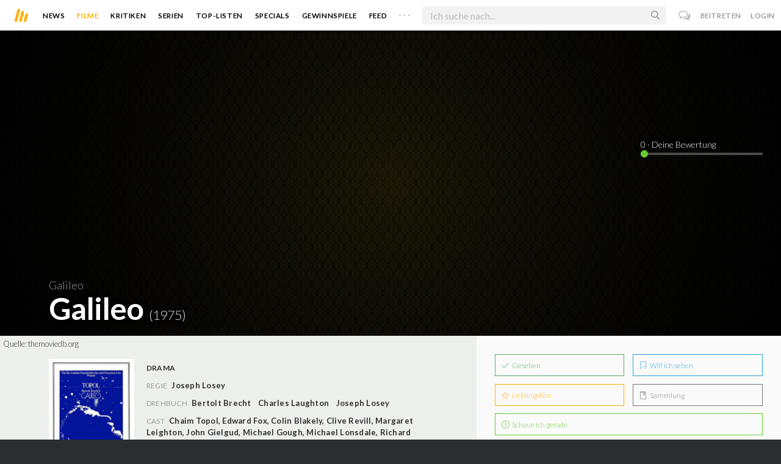

--- FILE ---
content_type: text/html; charset=utf-8
request_url: https://moviebreak.de/film/galileo
body_size: 11280
content:
<!DOCTYPE html>
<html lang="de">
<head>
  <meta charset="utf-8" />

<meta name="viewport" content="width=device-width, initial-scale=1" />

<META NAME="copyright" CONTENT="Copyright by Moviebreak.de">
<META NAME="Content-Language" CONTENT="de">
<META NAME="distribution" CONTENT="Global">
<META NAME="revisit-after" CONTENT="1 days">
<META NAME="robots" CONTENT="INDEX,FOLLOW,NOODP">
<META NAME="page-topic" CONTENT="Film, Kino, DVD">
<META NAME="audience" content="All">
<meta name="google-site-verification" content="5HsFgFplwinPMXQ_ZVekOIA-DSH-I6EZ5A5QdFbq3Lc" />

<title>Galileo | Film  1975 | Moviebreak.de</title>
<meta name="description" content="Galileo Film 1975" />
<meta property="og:title" content="Galileo | Film  1975 | Moviebreak.de" />
<meta property="og:description" content="Galileo Film 1975" />
<meta property="og:image" content="https://image.tmdb.org/t/p/w1280/snCjTpXOnbELTaDJNbqHMLGQiLW.jpg" />
<meta property="og:image" content="https://image.tmdb.org/t/p/w1280/fOFSANsHnJmwRbbLxtGesFcoanP.jpg" />
<meta property="og:type" content="website" />
<meta property="og:url" content="https://moviebreak.de/film/galileo" />
<meta property="og:site_name" content="moviebreak.de" />
<meta property="fb:app_id" content="526569477387173" />
<meta property="fb:pages" content="349537228498986" />

<!-- for Twitter -->
<meta name="twitter:card" content="summary" />
<meta name="twitter:title" content="Moviebreak.de" />
<meta name="twitter:description" content="Moviebreak ist Deutschlands Community für Filmbegeisterte." />

<!-- AMP -->
<link rel="amphtml" href="https://moviebreak.de/film/galileo/amp">
<!-- Favicon -->
<link rel="icon" href="/favicon.ico" type="image/x-icon">  

<link rel="stylesheet" media="screen" href="/assets/application-f64d9f433349f0fdb38c062376cbf3a6.css" />

<!-- Included JS Files  -->
<script src="https://cdnjs.cloudflare.com/ajax/libs/vue/1.0.16/vue.min.js" type="text/javascript"></script>
<script src="/assets/application-e84bd17dd47dbd71aa7baf0867fc2dff.js"></script>

<meta name="csrf-param" content="authenticity_token" />
<meta name="csrf-token" content="Y2PkbL26NCjjiDEvB4cksu+n4RfSoNH9EXja1o+1qpZpIpXxFaqxlbQu87LUyRyhANZgROBVjgmNxKmZqsgZ2g==" />

<link rel="alternate" type="application/atom+xml" title="ATOM" href="/stories" />
<link rel="alternate" type="application/rss+xml" title="RSS" href="/stories.rss" />


  <script>
    var _gaq=[['_setAccount','UA-38636139-1'],['_trackPageview']];
    (function(d,t){var g=d.createElement(t),s=d.getElementsByTagName(t)[0];g.async=1;
    g.src=('https:'==location.protocol?'//ssl':'//www')+'.google-analytics.com/ga.js';
    s.parentNode.insertBefore(g,s)}(document,'script'));
  </script>

</head>
<body 
  class="movies show "
  data-subscription-namespace="/" 
  data-user-login="" data-user-nimda=""
  data-facebook-id="526569477387173">
  <div id="fb-root"></div>

  <div id="flash-messages">

</div>

  <div id="ns-box" class="ns-box"></div>

  <div id="tweets-pane" class="tweets-pane" data-turbolinks-permanent>
	<a href="#" id="close-tweets-pane" class="close fa fa-angle-right"></a>
	<div id="tweets">

		<div class="tweets--header" data-room="users" data-resource-id="online">
			<div class="tweets--header-content">
				<span class="tweets--headline">Chat</span>

				<a href="#" @click.prevent="onlineUsersOpen = !onlineUsersOpen" class="tweets-subheadline">
					<span class="left dot green"></span>
					{{ onlineUsers.length }} User Online
					<i v-bind:class="onlineUsersOpen ? 'fa-caret-up' : 'fa-caret-down'" class="fa"></i>
				</a>
			</div>

			<div class="users-list" v-show="onlineUsersOpen">
				<a v-for="user in onlineUsers" v-bind:href="'/users/' + user.login" class="users-list--item">
					<img v-bind:src="user.avatar" class="avatar">
				</a>
			</div>
		</div>


		<div class="tweets-list">
			<div v-for="(idx, tweet) in tweets | orderBy 'number' -1" class="tweets-item">
				<a v-bind:href="tweet.url" class="item-avatar">
					<img v-bind:src="tweet.photo" class="avatar">
				</a>

				<div class="item-content">
					<h4 class="item-title">
						<a class="inherit underline-hover" v-bind:href="tweet.url">{{ tweet.login }}</a>
					</h4>

					<div class="item-text">
						{{{ tweet.body | format }}}
					</div>

					<div class="item-footer">
						<span class="time">{{ tweet.created_at }}</span>

						<a href="#" class="item-delete" v-show="tweet.deleteable" @click.prevent="deleteTweet(tweet)">
							<i class="fa fa-trash-o"></i>
						</a>
					</div>
				</div>
			</div>

			<p class="text-center space-top-2" v-show="loading">Wird geladen...</p>

			<div class="text-center space-top-2" v-show="!allLoaded && !loading">
				<a href="#" @click.prevent="loadTweets">Mehr laden</a>
			</div>
		</div>

	</div>
</div>
  <div id="app">
    <header class="main-header">
  <div class="header--left--actions">
    <div class="has-dropdown">
      <i id="nav-toggle" class="flaticon-navicon header--icon header--navicon"></i>

      <div class="dropdown nav-dropdown">
        <i class="fa fa-caret-up arrow arrow--left"></i>
        <div class="inner">
          <ul>
            <li><a href="/stories">News</a></li>
            <li><a href="/film">Filme</a></li>
            <li><a href="/film/kritiken">Kritiken</a></li>
            <li><a href="/top_lists">Top-Listen</a></li>
            <li><a href="/film/all">Archiv</a></li>
            <li><a href="/serien">Serien</a></li>
            <li><a href="/features">Specials</a></li>
            <li><a href="/gewinnspiele">Gewinnspiele</a></li>
            <li><a href="/users">Feed</a></li>
            <li><a href="/lists">User-Listen</a></li>
            <li><a href="/film/filmstarts">Im Kino</a></li>
            <li><a href="/film/vorschau">Vorschauen</a></li>
            <li><a href="/film/user_kritiken">User-Kritiken</a></li>
            <li><a href="/film/top">Top 100</a></li>
            <li><a href="/stats">Hall of Fame</a></li>
            <li><a href="/users/all">Alle User</a></li>
          </ul>
        </div>
      </div>
    </div>

    <a href="#" @click.prevent="handleSearchView" class="header--search-trigger header--icon">
      <i class="flaticon-search"></i>
    </a>
  </div>

  <a class="header--logo" href="/"><img class="header--logo--img" src="/assets/logos/mb-icon@2x-2e434e9dde23fe61c5f483002e20116f.png" alt="Mb icon@2x" /></a>

  <div class="header--side">
    <div class="header--nav-items">
      <a class="header--nav-item " href="/stories">News</a>
      <a class="header--nav-item active" href="/film">Filme</a>
      <a class="header--nav-item " href="/film/kritiken">Kritiken</a>
      <a class="header--nav-item " href="/serien">Serien</a>
      <a class="header--nav-item " href="/top_lists">Top-Listen</a>
      <a class="header--nav-item " href="/features">Specials</a>
      <a class="header--nav-item " href="/gewinnspiele">Gewinnspiele</a>
      <a class="header--nav-item " href="/users">Feed</a>
      
      <div class="has-dropdown">
        <a class="header--nav-item more" data-toggle="nav" href="#">. . .</a>

        <div class="dropdown">
          <i class="fa fa-caret-up arrow"></i>
          <div class="inner">
            <ul>
              <li><a href="/film/all">Archiv</a></li>
              <li><a href="/lists">User-Listen</a></li>
              <li><a href="/film/filmstarts">Im Kino</a></li>
              <li><a href="/film/vorschau">Vorschauen</a></li>
              <li><a href="/film/user_kritiken">User-Kritiken</a></li>
              <li><a href="/film/top">Top 100</a></li>
              <li><a href="/stats">Hall of Fame</a></li>
              <li><a href="/users/all">Alle User</a></li>
            </ul>
          </div>
        </div>
      </div>
    </div>
  </div>

  <form @submit.prevent="" class="header--search-form" v-bind:class="{'active': mobileSearchActive}">
    <a href="#" class="header--search-form--icon close" v-if="isSearchView || mobileSearchActive" @click.prevent="handleSearchView">&#xd7;</a>
    <i class="flaticon-search header--search-form--icon" v-else></i>
    <input aria-label="Suchen" type="text" placeholder="Ich suche nach..." class="header--search-form--field" v-model="q"
           @keydown.esc="q = ''" @keydown.down.prevent="down" @keydown.up.prevent="up" v-el:search-input>
  </form>

  <div class="header--right--actions">
      <a href="#" id="tweets-button" class="relative" title="chat">
        <i class="fa fa-comments-o update--icon chat"></i>
        <span id="messages-counter" class="update--count online" data-count="0" data-turbolinks-permanent></span>
      </a>
      <a href="/signup" class="header--login-btn hidden-xs">Beitreten</a>
      <a href="#" class="header--login-btn" @click.prevent="showModal = true">Login</a>
  </div>
</header>

    <div class="main-container">
      <div class="search-container" v-show="isSearchView">
	<search :q="q" :active.sync="isSearchView"></search>
</div>

<script type="text/template" id="search-container">
	<div class="search--content container">
		<div class="search--results">
			<header class="search--results-header">
				<span class="title">Ergebnisse für "{{ q }}"</span>
				<span class="sub-title">{{ results.length }} Ergebnisse</span>
			</header>

			<ul class="search--results-items" v-show="itemsCount && !loading">
				<li v-for="(idx, item) in results | filterBy filter in 'type' | orderBy 'score' -1 | limitBy limit">
					<a href="{{ item.url }}" class="search--results-item" v-bind:class="[item.type, (currentIdx == idx) ? 'selected' : '']">
						<div class="search--item-photo">
							<img :src="item.photo">
						</div>
						<div class="search--item-content">
							<p class="search--item-title">{{ item.title }} 
								<span class="search--item-subtitle" v-show="item.subtitle">({{ item.subtitle }})</span>
							</p>
							<p v-show="item.body">{{ item.body }}</p>
							<p class="search--item-subheading" v-show="item.subheading">{{ item.subheading }}</p>
						</div>
					</a>
				</li>
			</ul>
			
			<p v-else>
				<span v-show="loading">Wird nach "{{ q }}" gesucht...</span>
				<span v-else>Hmmm. Keine Ergebnisse gefunden. :(</span>
			</p>
		</div>

		<aside class="search--filters">
			<div class="search-filters-content">
				<label class="search--label">Typ</label>

				<filter-tab :results="results" title="Top" type=""></filter-tab>
				<filter-tab :results="results" title="Filme" type="movie"></filter-tab>
				<filter-tab :results="results" title="Serien" type="show"></filter-tab>
				<filter-tab :results="results" title="Stars" type="people"></filter-tab>
				<!--<filter-tab :results="results" title="News" type="story"></filter-tab>-->
			</div>
		</aside>
	</div>
</script>

<script type="text/template" id="filter-tab">
	<span class="search--filter-btn" @click="onClick" v-bind:class="{'active': activeClass }">
		{{ title }} <span class="search--tab-counter" v-show="itemsCount">({{ itemsCount }})</span>
	</span>
</script>

      <div class="activity-view hide" v-show="isMentionsView">
  <span class="close-view-button" @click="toggleMentionsView">&#xd7;</span>

  <header class="hero">
    <h1 class="hero-title">Erwähnungen</h1>
  </header>

  <div class="container mid7 pad-5">
    <div id="mentions">
      <p class="pad-top-5 text-center"><i class="fa fa-circle-o-notch fa-spin fa-3x"></i></p>
    </div>
  </div>
</div>

<div class="activity-view hide" v-show="isActivityView">
	<span class="close-view-button" @click="toggleActivityView">&#xd7;</span>

	<header class="hero">
		<h1 class="hero-title">Benachrichtigungen</h1>
	</header>

	<div class="mid7 pad-5">
		<div class="clearfix col-xs-12 space-2">
	    <a data-method="delete" data-remote="true" data-confirm="Bist du sicher?" class="red right" href="/notifications/all">Alle löschen</a>
	  </div>

    <div id="notifications">
    	<p class="pad-top-5 text-center"><i class="fa fa-circle-o-notch fa-spin fa-3x"></i></p>
    </div>
  </div>
</div>
      
      <div v-show="isMainView">
        <div itemscope itemtype="http://schema.org/Movie">

    
<div class="banner" data-movie="banner">
  <div class="has-overlay banner-wrap pattern-bg">
			<div class="center-bg overlay" style="background-image:url('https://image.tmdb.org/t/p/w1280/fOFSANsHnJmwRbbLxtGesFcoanP.jpg');"></div>
			<meta itemprop="image" content="https://image.tmdb.org/t/p/w780/snCjTpXOnbELTaDJNbqHMLGQiLW.jpg">

		<div class="overlay darken-overlay"></div>

		<div class="absolute overlay pointer gradient">
			<div class="flex-container transp fill-height">
			  <div class="prime-content flex vert-end hori-end">
			    <div class="title-wrap fluidbox">
							<p class="f18 light">Galileo</p>
			    	<meta itemprop="name" content="Galileo">
			    	<h1 class="title fw6 txt-shdw">Galileo <span class="movie-year">(1975)</span></h1>
			    </div>
			  </div>
			  <aside class="side-content"></aside>
  		</div>
		</div>

		<div id="movie-rating" class="ratings" data-path="/film/galileo/ratings">
  <div class="rating-loader" style="display:none;"><i class="fa fa-spin fa-spinner"></i></div>
</div>

<script async>
  $('.rating-loader').show();
  $.ajax({
      url: $("#movie-rating").data('path'),
      cache: false,
      dataType: 'script',
      success: function(html){
        $(".rating-loader").hide();
      }
  });
</script>
  </div>
</div>


  <div class="flex-container">
    <div class="prime-content pad-5 movie-review">
      <small style="position: absolute; padding: 5px;">Quelle: <a target="_blank" href="https://themoviedb.org">themoviedb.org</a></small>

      <div class="fill-parent flex-col pad-top-3 pad-2 panel-dark">
        <div class="fluidbox">
          <div class="clearfix flex info">
  <div class="photo fill relative">
      <div class="poster-wrap"><img class="poster " src="https://image.tmdb.org/t/p/w300_and_h450_bestv2/c6zYjyuIacSZDpghawdCREgu1qd.jpg" alt="C6zyjyuiacszdpghawdcregu1qd" /></div>

      
  </div>
  
  <ul class="additional-stats flex1 space-top-0">
    
      <li class="upper">
        <span class="value sm"><a title="Drama" href="/film/all?genre=Drama&amp;new_search=true">Drama</a></span>
        <span class="midDivider"></span>
        <span class="value sm"></span>
      </li>
      
      <li><span class="key">Regie</span> <span class="value"><span itemprop='director' itemscope itemtype='http://schema.org/Person'><a href='/person/joseph-losey' title='Joseph Losey' itemprop='url'><span itemprop='name'>Joseph Losey</span></a></span></span></li>

      <li><span class="key">Drehbuch</span> <span class="value"><a href='/person/bertolt-brecht' title='Bertolt Brecht'>Bertolt Brecht</a><span class='midDivider'></span><a href='/person/charles-laughton' title='Charles Laughton'>Charles Laughton</a><span class='midDivider'></span><a href='/person/joseph-losey' title='Joseph Losey'>Joseph Losey</a></span></li>

      <li>
        <span class="key fill-parent space-0">Cast</span>
                <span class="value" itemprop="actors" itemscope itemtype="http://schema.org/Person">
                  <a itemprop="url" href="/person/chaim-topol" title="Chaim Topol">
                    <span itemprop="name">Chaim Topol</span>, 
                  </a>
                </span>
                <span class="value" itemprop="actors" itemscope itemtype="http://schema.org/Person">
                  <a itemprop="url" href="/person/edward-fox" title="Edward Fox">
                    <span itemprop="name">Edward Fox</span>, 
                  </a>
                </span>
                <span class="value" itemprop="actors" itemscope itemtype="http://schema.org/Person">
                  <a itemprop="url" href="/person/colin-blakely" title="Colin Blakely">
                    <span itemprop="name">Colin Blakely</span>, 
                  </a>
                </span>
                <span class="value" itemprop="actors" itemscope itemtype="http://schema.org/Person">
                  <a itemprop="url" href="/person/clive-revill" title="Clive Revill">
                    <span itemprop="name">Clive Revill</span>, 
                  </a>
                </span>
                <span class="value" itemprop="actors" itemscope itemtype="http://schema.org/Person">
                  <a itemprop="url" href="/person/margaret-leighton" title="Margaret Leighton">
                    <span itemprop="name">Margaret Leighton</span>, 
                  </a>
                </span>
                <span class="value" itemprop="actors" itemscope itemtype="http://schema.org/Person">
                  <a itemprop="url" href="/person/john-gielgud" title="John Gielgud">
                    <span itemprop="name">John Gielgud</span>, 
                  </a>
                </span>
                <span class="value" itemprop="actors" itemscope itemtype="http://schema.org/Person">
                  <a itemprop="url" href="/person/michael-gough" title="Michael Gough">
                    <span itemprop="name">Michael Gough</span>, 
                  </a>
                </span>
                <span class="value" itemprop="actors" itemscope itemtype="http://schema.org/Person">
                  <a itemprop="url" href="/person/michael-lonsdale" title="Michael Lonsdale">
                    <span itemprop="name">Michael Lonsdale</span>, 
                  </a>
                </span>
                <span class="value" itemprop="actors" itemscope itemtype="http://schema.org/Person">
                  <a itemprop="url" href="/person/richard-ocallaghan" title="Richard O&#39;Callaghan">
                    <span itemprop="name">Richard O&#39;Callaghan</span>, 
                  </a>
                </span>
                <span class="value" itemprop="actors" itemscope itemtype="http://schema.org/Person">
                  <a itemprop="url" href="/person/tim-woodward" title="Tim Woodward">
                    <span itemprop="name">Tim Woodward</span>, 
                  </a>
                </span>
                <span class="value" itemprop="actors" itemscope itemtype="http://schema.org/Person">
                  <a itemprop="url" href="/person/judy-parfitt" title="Judy Parfitt">
                    <span itemprop="name">Judy Parfitt</span>, 
                  </a>
                </span>
                <span class="value" itemprop="actors" itemscope itemtype="http://schema.org/Person">
                  <a itemprop="url" href="/person/john-mcenery" title="John McEnery">
                    <span itemprop="name">John McEnery</span>, 
                  </a>
                </span>
                <span class="value" itemprop="actors" itemscope itemtype="http://schema.org/Person">
                  <a itemprop="url" href="/person/patrick-magee" title="Patrick Magee">
                    <span itemprop="name">Patrick Magee</span>, 
                  </a>
                </span>
                <span class="value" itemprop="actors" itemscope itemtype="http://schema.org/Person">
                  <a itemprop="url" href="/person/mary-larkin" title="Mary Larkin">
                    <span itemprop="name">Mary Larkin</span>, 
                  </a>
                </span>
                <span class="value" itemprop="actors" itemscope itemtype="http://schema.org/Person">
                  <a itemprop="url" href="/person/tom-conti" title="Tom Conti">
                    <span itemprop="name">Tom Conti</span>, 
                  </a>
                </span>
                <span class="value" itemprop="actors" itemscope itemtype="http://schema.org/Person">
                  <a itemprop="url" href="/person/james-aubrey" title="James Aubrey">
                    <span itemprop="name">James Aubrey</span>
                  </a>
                </span>
      </li>
    
  </ul>
</div>
        </div>
      </div>
      <div class="fluidbox">
        
  <div class="space-top-3">
    <h3 class="hdl">Verfügbar auf</h3>
    <div>
        <a target="_blank" href="https://store.maxdome.de/--218375.html"><img class="streaming-offer" src="/assets/providers/maxdome-fa8a35c2521ba04877120adaa0ec3531.png" alt="Maxdome" /></a>
    </div>
  </div>

        <div class="main-text clearfix">
  
</div>
</div>


    <div class="fill-parent left space-top-2 backdrops">
      <ul id="imageGallery">
          <li class="img fill" style="width:400px;margin-right:10px;">
            <img src="https://image.tmdb.org/t/p/w780/snCjTpXOnbELTaDJNbqHMLGQiLW.jpg" alt="Sncjtpxonbeltadjnbqhmlgqilw" />
          </li>
          <li class="img fill" style="width:400px;margin-right:10px;">
            <img src="https://image.tmdb.org/t/p/w780/fOFSANsHnJmwRbbLxtGesFcoanP.jpg" alt="Fofsanshnjmwrbblxtgesfcoanp" />
          </li>
      </ul>
    </div>
    <small>Quelle: <a target="_blank" href="https://themoviedb.org">themoviedb.org</a></small>


<div class="movie-review fluidbox">
<div id="#review" class="main-text" itemprop="review" itemscope itemtype="http://schema.org/Review">

  <div class="space-3 space-top-3 flex fill-parent clearfix hori-center">
    <nav data-id="review" class="tabs ios-tabs">
      <a href="#" class="tab-switch">MB-Kritik</a>
      <a href="#" class="tab-switch">User-Kritiken</a>
    </nav>
  </div>

  <div data-id="review" class="tabs">

    <div class="tab">
          
<div class="passage fr-tags">
	
	<p class="write-review space-2 space-top-2">
		

			Es liegt noch keine offizielle Kritik für diesen Film vor.
			

	</p>

</div>
    </div>

    <div class="tab">
      <div class="popular-reviews space-3">
          
<div class="passage fr-tags">
	
	<p class="write-review space-2 space-top-2">
		
		
		  Es liegen noch keinerlei Meinungen und Kritiken für diesen Film vor. Sei der Erste und schreib deine Meinung zu <strong>Galileo</strong> auf.
		  <a class="login-required link  movie-action review-film" data-remote="true" data-remodal-target="ajax" rel="nofollow" href="/reviews/new?id=516dec9b37ce39922c0025fb&amp;resource=Movie">Jetzt deine Kritik verfassen</a>
		

	</p>

</div>
      </div>
    </div>

  </div>

  <div class="midlineDivider"></div>
</div>

        
        <div id="likes-comments" data-resource="Movie" 
		 data-resource-id="516dec9b37ce39922c0025fb" data-movie-id="516dec9b37ce39922c0025fb">

	<p class="text-center pad-top-btm" v-show="loading">Wird geladen...</p>

	<div v-show="!loading">
		

		<comments :comments="comments" :comments-count="commentsCount" :movie-id="movieId" :resource="resource" :resource-id="resourceId"></comments>

<script type="text/template" id="comments">
  <div class="comments">
    <h4 class="nice-headline">
    	Kommentare <span class="fw4" v-show="commentsCount > 0">({{ commentsCount }})</span>
    </h4>

    <div class="comments-list">
      <comment v-for="comment in comments | orderBy 'number' 1" :comment="comment" commentable="true" :movie-id="movieId"></comment>
    </div>

    <form class="comments--form" v-el:comment-form v-show="currentUser">
      <input type="hidden" id="comment_body" name="comment[body]" v-el:comment-body>
      <input type="hidden" name="resource_name" v-bind:value="resource">
      <input type="hidden" name="resource_id" v-bind:value="resourceId">


      <p contenteditable="true" class="tweet-field body-mirror" @keydown="input($event)" v-el:comment-body-mirror></p>
      
      <div class="comments--form-help">
        <span class="hints">
          <span>@username</span>
          <span>#Filmtitel</span>
          <span>$Schauspieler</span>
          <span>:emoji</span>
        </span>
        <input type="submit" value="Senden" class="button" @click.prevent="post">
      </div>
    </form>

    <div class="comments-logout" v-show="!currentUser">
      <p>Kommentieren ist nur für User der Community erlaubt.</p>
      <p>Melde dich an oder registriere dich bei uns! <i class="twa twa-satisfied"></i></p>
    </div>
  </div>
</script>



<script type="text/template" id="comment">
  <div class="comments-item">
    
    <div class="comments-item-main">
      <a v-bind:href="comment.url" class="item-avatar">
        <img v-bind:src="comment.photo" class="avatar">
      </a>

      <div class="item-content">
        <h4 class="item-title">
          <a v-bind:href="comment.url">{{ comment.login }}</a>
          <span class="item-rating" v-bind:class="ratingInColor" v-show="comment.rating > 0">{{ comment.rating }}</span>
        </h4>

        <div class="item-text">
          {{{ comment.body | format }}}
        </div>

        <div class="item-footer">
          <span class="time">{{ comment.created_at }}</span>

          <span class="middotDivider"></span> 
          <a href="#" v-bind:class="{'active': comment.liked}" @click.prevent="handleLikeCount">
            <i v-bind:class="comment.liked ? 'fa-heart' : 'fa-heart-o'" class="fa"></i>
            <span v-show="comment.likes > 0">{{ comment.likes }}</span>
          </a>

          <span v-show="currentUser && commentable == 'true'">
            <span class="middotDivider"></span> 
            <a href="#" class="item-sub" @click.prevent="toggleReplyForm">Antworten</a>
          </span>

          <a href="#" class="item-delete" v-show="comment.deleteable" @click.prevent="deleteComment">
            <i class="fa fa-trash-o"></i>
          </a>
        </div>
      </div>
    </div>

    <div class="comments-item-reply" v-if="commentable == 'true'">
      <comment v-for="comment in comment.replies" :comment="comment" commentable="false" class="comments-item"></comment>

      <form class="comments--form" v-show="comment.showReply" v-el:reply-form>
        <input type="hidden" name="comment[body]" v-el:reply-body>
        <input type="hidden" name="resource_name" value="Comment">
        <input type="hidden" name="resource_id" value="{{ comment.id }}">


        <p contenteditable="true" class="tweet-field reply-body-mirror" @keydown="input($event)" v-el:reply-body-mirror></p>
        
        <div class="comments--form-help">
          <span class="hints">
            <span>@username</span>
            <span>#Filmtitel</span>
            <span>$Schauspieler</span>
            <span>:emoji</span>
          </span>
          <input type="submit" value="Antworten" class="button" @click.prevent="reply">
        </div>
      </form>
    </div>

  </div>
</script>
	</div>
</div>
      </div>
    </div>

    <aside class="side-content">
      <div class="wrap">
        <ul id="movie-action" class="action-list space-3 row row-pad7" data-resource-id="516dec9b37ce39922c0025fb">	
	<li class="col-xs-6 pad7 space-1">
		<a data-method="post" data-remote="true" rel="nofollow" class=" movie-action pseudo-btn fill-parent seen-film" href="/actions/516dec9b37ce39922c0025fb/list_seen?resource=Movie"><i class='flaticon-seen'></i> Gesehen</a>
			<script>
				$("[data-resource-id=516dec9b37ce39922c0025fb] .movie-action.seen-film").webuiPopover({
					title: "Wann hast du es gesehen?",
					content: "<form action=\"/actions/516dec9b37ce39922c0025fb/list_seen?resource=Movie\" method=\"post\" data-remote=\"true\">\n	<select id=\"created_at__3i\" name=\"created_at[(3i)]\">\n<option value=\"1\">1<\/option>\n<option value=\"2\">2<\/option>\n<option value=\"3\" selected=\"selected\">3<\/option>\n<option value=\"4\">4<\/option>\n<option value=\"5\">5<\/option>\n<option value=\"6\">6<\/option>\n<option value=\"7\">7<\/option>\n<option value=\"8\">8<\/option>\n<option value=\"9\">9<\/option>\n<option value=\"10\">10<\/option>\n<option value=\"11\">11<\/option>\n<option value=\"12\">12<\/option>\n<option value=\"13\">13<\/option>\n<option value=\"14\">14<\/option>\n<option value=\"15\">15<\/option>\n<option value=\"16\">16<\/option>\n<option value=\"17\">17<\/option>\n<option value=\"18\">18<\/option>\n<option value=\"19\">19<\/option>\n<option value=\"20\">20<\/option>\n<option value=\"21\">21<\/option>\n<option value=\"22\">22<\/option>\n<option value=\"23\">23<\/option>\n<option value=\"24\">24<\/option>\n<option value=\"25\">25<\/option>\n<option value=\"26\">26<\/option>\n<option value=\"27\">27<\/option>\n<option value=\"28\">28<\/option>\n<option value=\"29\">29<\/option>\n<option value=\"30\">30<\/option>\n<option value=\"31\">31<\/option>\n<\/select>\n<select id=\"created_at__2i\" name=\"created_at[(2i)]\">\n<option value=\"1\" selected=\"selected\">Januar<\/option>\n<option value=\"2\">Februar<\/option>\n<option value=\"3\">März<\/option>\n<option value=\"4\">April<\/option>\n<option value=\"5\">Mai<\/option>\n<option value=\"6\">Juni<\/option>\n<option value=\"7\">Juli<\/option>\n<option value=\"8\">August<\/option>\n<option value=\"9\">September<\/option>\n<option value=\"10\">Oktober<\/option>\n<option value=\"11\">November<\/option>\n<option value=\"12\">Dezember<\/option>\n<\/select>\n<select id=\"created_at__1i\" name=\"created_at[(1i)]\">\n<option value=\"1970\">1970<\/option>\n<option value=\"1971\">1971<\/option>\n<option value=\"1972\">1972<\/option>\n<option value=\"1973\">1973<\/option>\n<option value=\"1974\">1974<\/option>\n<option value=\"1975\">1975<\/option>\n<option value=\"1976\">1976<\/option>\n<option value=\"1977\">1977<\/option>\n<option value=\"1978\">1978<\/option>\n<option value=\"1979\">1979<\/option>\n<option value=\"1980\">1980<\/option>\n<option value=\"1981\">1981<\/option>\n<option value=\"1982\">1982<\/option>\n<option value=\"1983\">1983<\/option>\n<option value=\"1984\">1984<\/option>\n<option value=\"1985\">1985<\/option>\n<option value=\"1986\">1986<\/option>\n<option value=\"1987\">1987<\/option>\n<option value=\"1988\">1988<\/option>\n<option value=\"1989\">1989<\/option>\n<option value=\"1990\">1990<\/option>\n<option value=\"1991\">1991<\/option>\n<option value=\"1992\">1992<\/option>\n<option value=\"1993\">1993<\/option>\n<option value=\"1994\">1994<\/option>\n<option value=\"1995\">1995<\/option>\n<option value=\"1996\">1996<\/option>\n<option value=\"1997\">1997<\/option>\n<option value=\"1998\">1998<\/option>\n<option value=\"1999\">1999<\/option>\n<option value=\"2000\">2000<\/option>\n<option value=\"2001\">2001<\/option>\n<option value=\"2002\">2002<\/option>\n<option value=\"2003\">2003<\/option>\n<option value=\"2004\">2004<\/option>\n<option value=\"2005\">2005<\/option>\n<option value=\"2006\">2006<\/option>\n<option value=\"2007\">2007<\/option>\n<option value=\"2008\">2008<\/option>\n<option value=\"2009\">2009<\/option>\n<option value=\"2010\">2010<\/option>\n<option value=\"2011\">2011<\/option>\n<option value=\"2012\">2012<\/option>\n<option value=\"2013\">2013<\/option>\n<option value=\"2014\">2014<\/option>\n<option value=\"2015\">2015<\/option>\n<option value=\"2016\">2016<\/option>\n<option value=\"2017\">2017<\/option>\n<option value=\"2018\">2018<\/option>\n<option value=\"2019\">2019<\/option>\n<option value=\"2020\">2020<\/option>\n<option value=\"2021\">2021<\/option>\n<option value=\"2022\">2022<\/option>\n<option value=\"2023\">2023<\/option>\n<option value=\"2024\">2024<\/option>\n<option value=\"2025\">2025<\/option>\n<option value=\"2026\" selected=\"selected\">2026<\/option>\n<\/select>\n\n	<div class=\"text-center space-top-1\">\n		<button class=\"button\">Bestätigen<\/button>\n	<\/div>\n<\/form>"
				})
			</script>
	</li>
	
	<li class="col-xs-6 pad7 space-1">
			<a rel="nofollow" class=" movie-action pseudo-btn fill-parent want-film" data-remote="true" data-method="post" href="/actions/516dec9b37ce39922c0025fb/want_movie?resource=Movie"><i class='flaticon-want'></i> Will ich sehen</a>
	</li>

	<li class="col-xs-6 pad7 space-1">  
			<a rel="nofollow" class=" movie-action pseudo-btn fill-parent favorite-film" data-remote="true" data-method="post" href="/actions/516dec9b37ce39922c0025fb/favorite_movie?resource=Movie"><i class='flaticon-fave'></i> Lieblingsfilm</a>
	</li>

	<li class="col-xs-6 pad7 space-1">  
			<a rel="nofollow" class=" movie-action pseudo-btn fill-parent have-film" data-remote="true" data-method="post" href="/actions/516dec9b37ce39922c0025fb/have_movie?resource=Movie"><i class='flaticon-collect'></i> Sammlung</a>
	</li>

	<li class="col-xs-12 pad7">
		<a id="currently-watching-button" class="pseudo-btn fill-parent currently   currently-watching-button" data-remote="true" rel="nofollow" data-method="post" href="/actions/516dec9b37ce39922c0025fb/currently_watching?resource=Movie"><i class='flaticon-time'></i> Schaue ich gerade</a>
	</li>
</ul>
        
        


        
        

        
        
        
        




      </div>
    </aside>
  </div>

  <div id="yt-box" class="ajax-box under-banner">
  <div class="content">
    <span class="close">&#xd7;</span>
      <div class="yt-embed">
        <iframe width="100%" height="510" scrolling="no" frameborder="no" src=""></iframe>
      </div>
  </div>
</div>
</div>
      </div>
    </div>

    <footer class="yellow-panel pad-top-2 pad-2 text-center">
  <div class="global-watched space-top-1"  data-room="global_watched" data-resource-id="hours_watched">
    <p class="mf16 f20 text-color space-1 pad7">Zusammen haben wir <strong>206 Jahre</strong>, <strong>1 Monat</strong>, <strong>2 Wochen</strong>, <strong>4 Tage</strong>, <strong>0 Stunden</strong> und <strong>3 Minuten</strong> geschaut.</p>

  </div>
    <div class="midlineDivider"></div>
    <p class="mf16 f24 space-2">Schließe dich uns an.</p>
    <div class="icons-footer fill-parent space-3 clearfix">
      <span class="item">
        <i class="flaticon-seen"></i>
        <span class="label">Gesehen</span>
      </span>
      <span class="item">
        <i class="flaticon-want"></i>
        <span class="label">Watchlist</span>
      </span>
      <span class="item">
        <i class="flaticon-fave"></i>
        <span class="label">Bewerten</span>
      </span>
      <span class="item">
        <i class="flaticon-heart"></i>
        <span class="label">Favoriten</span>
      </span>
      <span class="item">
        <i class="flaticon-collect"></i>
        <span class="label">Sammlung</span>
      </span>
      <span class="item">
        <i class="flaticon-list"></i>
        <span class="label">Listen</span>
      </span>
      <span class="item">
        <i class="flaticon-review"></i>
        <span class="label">Kritiken</span>
      </span>
      <span class="item">
        <i class="fa fa-bar-chart"></i>
        <span class="label">Statistiken</span>
      </span>
    </div>
    <a class="pseudo-btn wider black" href="/signup">Beitreten</a>
</footer>

<footer class="main-footer light fill-parent f14 clearfix very-dark pad-top-4 pad-4">
  <div class="container nopad-mob">
    <div class="section col-md-3 col-sm-4 col-xs-6">
      <h4 class="hdl">Moviebreak</h4>

      <ul class="links">
        <li><a href="/">Home</a></li>
        <li><a href="/seiten/team">Team</a></li>
        <li><a href="/seiten/faq">FAQ</a></li>
        <li><a class="attract" href="/seiten/we-want-you">Join us</a></li>

      </ul>


      <div class="copyright">© 2026 movie<strong>break</strong>.de</div>
    </div>

    <div class="section col-md-3 col-sm-4 col-xs-6 some-links">
      <h4 class="hdl">Nützliche Links</h4>
      <ul class="links">
        <li><a data-remote="true" data-remodal-target="ajax" href="/feedbacks/new">Feedback</a></li>
        <li><a href="/seiten/version-history">v0.2</a></li>
        <li><a href="/seiten/datenschutz">Datenschutz</a></li>
        <li></li>
        <li><a href="/seiten/impressum">Impressum</a></li>
        <li><a data-remote="true" data-toggle="theme" rel="nofollow" data-method="put" href="/change_theme"><span class='left dot gray'></span> Dark Mode</a></li>
      </ul>
    </div>


    <div class="section social col-md-3 col-sm-4 col-xs-12 right">
      <ul class="links">
        <li><a rel="noopener noreferrer nofollow" class="youtube" href="https://www.youtube.com/channel/UCkmX8siKcFI8sqiqTtH0wdw" target="_blank"><i class="fa fa-youtube"></i> <span>Youtube</span></a></li>
        <li><a rel="noopener noreferrer nofollow" class="facebook" href="https://www.facebook.com/pages/Moviebreak/349537228498986" target="_blank"><i class="fa fa-facebook"></i> <span>Facebook</span></a></li>
        <li><a rel="noopener noreferrer nofollow" class="twitter" href="https://twitter.com/moviebreak_de" target="_blank"><i class="fa fa-twitter"></i> <span>Twitter</span></a></li>
      </ul>
    </div>
  </div>
</footer>

<div class="remodal-bg">
  <div class="remodal" data-remodal-id="ajax" data-remodal-options="hashTracking: false">
    <div class="content">
      <h1 class="text-center"><i class="fa fa-spinner fa-spin"></i></h1>
    </div>
  </div>
</div>

    <script type="text/template" id="modal-template">
  <div class="modal" v-show="show" transition="modal">
    <span class="modal--close-button" @click="show = false">&#xd7;</span>

    <div class="modal-container">
      <div class="modal-header hidden-xs">
        <slot name="header">
          <img src="/assets/logos/mb-icon@2x-2e434e9dde23fe61c5f483002e20116f.png" alt="Mb icon@2x" />
        </slot>
      </div>
      
      <div class="modal-body">
        <slot name="body">
          <h1 class="hidden-xs">Anmelden</h1>
          <p class="login-feedback-text">&nbsp;</p>
  
          <form action="/session" method="post" data-remote="true" accept-charset="utf-8">
              <div class="modal--form-group">
                <input type="text" name="login" placeholder="Benutzername" class="modal--form-field" required />
              </div>

              <div class="modal--form-group">
                <input type="password" name="password" placeholder="Passwort" class="modal--form-field" required />
                <p class="modal--forgot-link">
                  <a href="/passwort_vergessen">Passwort vergessen?</a>
                </p>
              </div>

              <input type="hidden" name="remember_me" value="true">
              
              <button class="button button-full" data-disable-with="Anmeldung läuft...">Anmelden</button>

              <p class="login-sub-link">Kein Account? <a href="/signup" class="link">Registrieren!</a></p>
          </form>

          <p class="or">oder</p>
          
          <a href="#" class="facebook-link button button-full blue">Mit Facebook anmelden</a>
        </slot>
      </div>
    </div>
  </div>
</script>

<modal :show.sync="showModal"></modal>
  </div>
</body>
</html>